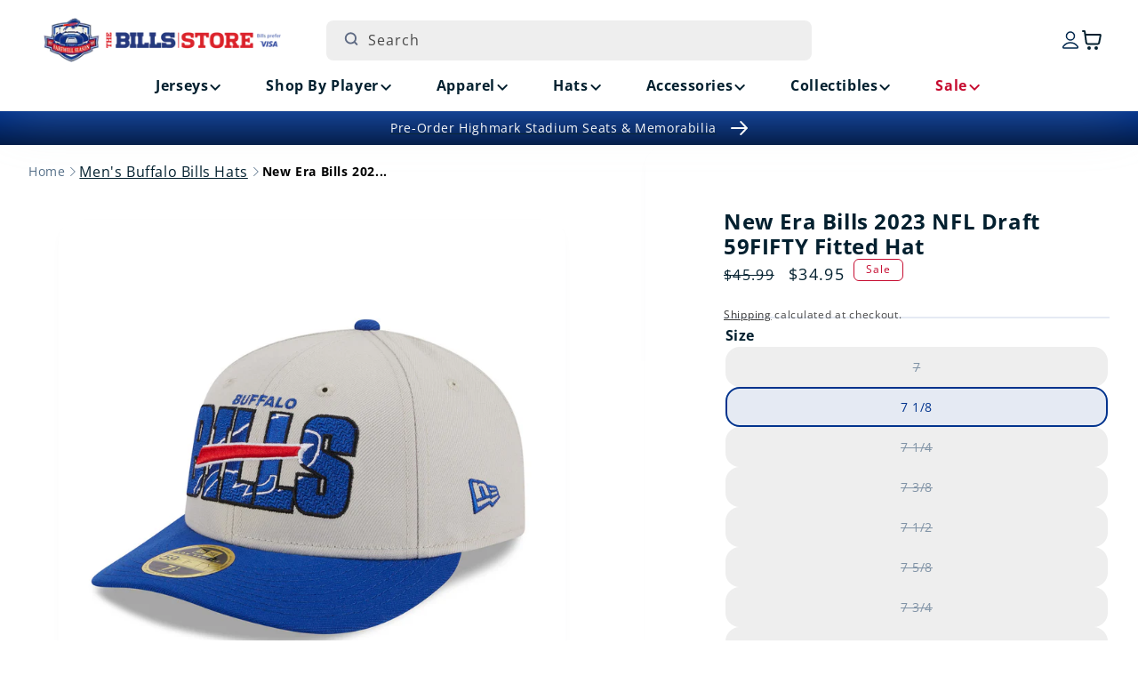

--- FILE ---
content_type: text/javascript
request_url: https://truyoproductionuscdn.truyo.com/js/b6f864cd5377e80349c8275c3f8f3da5.js
body_size: 5317
content:
window.truyoGeolocationAPIEndpoint="https://yourprivacychoices.legendsglobal.com/api/v1/geolocation/country/ip/myIP";var consentListeners=[];function triggerGTM(){window.dataLayer=window.dataLayer||[];window.addConsentListenerExample=(callback)=>{consentListeners.push(callback)}}
window.truyoLanguageDictionary={"en":{"tcf":[],"translation":{"tcf":{"vendors":"Vendors","daysText":"days","moreInfo":"More information","noneText":"None","purposes":"Purposes","cookieText":"Cookie","iabvendors":"IAB Vendors","domainsText":"Domains :","iabfeatures":"IAB Features","iabpurposes":"IAB Purposes","mappedTData":"Use precise geolocation data. Store and\/or access information on a device. Use limited data to select advertising. Create profiles for personalised advertising. Use profiles to select personalised advertising. Measure advertising performance. Measure content performance. Understand audiences through statistics or combinations of data from different sources. Develop and improve services. Use limited data to select content","acceptButton":"Accept All","partnersText":"Partners","rejectButton":"Reject All","showMoreText":" Show More","googlevendors":"Google Vendors","objectionText":"Object To Legitimate Interests","policyUrlText":"Policy URL :","savePrefButton":"Save My Preferences","trackingMethod":"Tracking Method","vendorFeatures":"Features :","vendorPurposes":"Purposes :","acceptAllButton":"Accept All","customizeButton":"Customize","purposesContent":"We and our partners use cookies to store and access personal data on your device, like unique identifiers and browsing data. You may exercise your right to consent or object to a legitimate interest based on a specific purpose or partner. Your choices are stored in the truyoIABConsent local storage and its duration is 1 year","rejectAllButton":"Reject All","rightBarHeading":"We and our partners process data to","cookieBarHeading":"We value your privacy","cookieOthersText":"Cookie & Others","illustrationText":"View Illustrations","cookiePreferences":"Cookie Preferences","partnersModalText":"Partners can use this purpose","iabspecialfeatures":"IAB Special Features","iabspecialpurposes":"IAB Special Purposes","removeObjectionText":"Remove Objection","vendorPrivacyPolicy":"Privacy Policy :","objectionAppliedText":"Objection Applied","cookieBarLeftContent1":"We and our","cookieBarLeftContent2":"ask you to consent to the use of cookies to store and access personal data on your device. This can include the use of unique identifiers and browsing data to improve your experience on this website. Some of our partners process personal data on the basis of legitimate interest. You can object to such processing at any time using banner options. Please click the 'Customize' button to view our list of partners and the purposes for which consent is required. Your consent will be applied only to this site. You can change or withdraw your consent at any time by using the link at the bottom of the page to reopen the Cookie Preferences and manage the settings","vendorSpecialFeatures":"Special Features :","vendorSpecialPurposes":"Special Purposes :","vendorDataDeclarations":"Data Declarations :","maximumDurationOfCookies":"Maximum duration of cookies","vendorLegitimatePurposes":"Legitimate Purposes :","vendorDataRetentionPeriod":"Data Retention Period :","vendorDeviceStorageOverview":"Device Storage Overview :","cookieLifetimeIsNotRefreshed":"Cookie lifetime is not refreshed","vendorDeviceStorageDisclosure":"Device Storage disclosure :","vendorLegitimateInterestClaim":"Legitimate Interest Claim :","cookieLifetimeIsBeingRefreshed":"Cookie lifetime is being refreshed"},"texts":{"and":"and","readMore":"Read more about our","cookiePolicy":"Cookie Policy","privacyPolicy":"Privacy Policy","cookieBarContent":"We use cookies on our website. By clicking \"Accept\", you consent to the use of All the cookies. You may change your preference by visiting Cookie Settings.","privacyPolicyTitle":"Privacy Policy","gpcProcessedMessage":"Global Privacy Control Acknowledged","privacyPolicyContent":"This website uses cookies to improve your experience while you navigate through the website.\n\nOut of these cookies, the cookies that are categorized as necessary are stored on your browser as they as essential for the working of basic functionalities of the website.\n\nWe also use third-party cookies that help us analyze and understand how you use this website, to store user preferences and provide them with content and advertisements that are relevant to you.\n\nThese cookies will only be stored on your browser with your consent to do so.\n\nYou also have the option to opt-out of these cookies.\n\nBut opting out of some of these cookies may have an effect on your browsing experience."},"header":{"title":"Cookie Preferences","brandName":"Buffalo Bills","privacyPolicyTabName":"Privacy Policy"},"topics":{"targeting":{"name":"Targeting","description":"These cookies may be set through our website by our advertising partners. They can be used and shared by those companies to build a profile of your interests and show you relevant adverts on other sites. This is based on uniquely identifying your browser and internet device. If you choose to remove or disable these targeting or advertising cookies, you will still see adverts but they may not be relevant to you."},"functional":{"name":"Functional","description":"These cookies are used to provide you with a better user experience and, for example, to remember choices you make when you use our website, like language preferences or login details. Functional cookies may be stored by us or by third-party suppliers, whose services have been added on our website. You can choose not to accept these cookies, but then some functions and services will not work as intended."},"performance":{"name":"Performance","description":"These cookies are used to collect information to analyze the traffic to our website and how visitors are using it. For example, these cookies may track how long users spend on the website or which pages they visit, which helps us to understand how we can improve the site. All information these cookies collect is aggregated and therefore anonymous. If you do not allow these cookies this may deteriorate your user experience."},"strictly-necessary":{"name":"Strictly Necessary","description":"These cookies are necessary for our website to function and cannot be switched off in our systems. They are usually only set in response to actions made by you which amount to a request for services, such as setting your privacy preferences, logging in or filling in forms. You can set your browser to block these cookies, but some parts of the site may not work properly then. These cookies do not store any personally identifiable information."}},"buttons":{"saveBtn":"Save","acceptBtn":"Accept","cancelBtn":"Cancel","declineBtn":"Decline","toggleOnTxt":"","toggleOffTxt":"","cookieSettingsBtn":"Cookie Settings","acceptOnlyNecessaryBtn":"Accept Only Necessary"},"tableHeader":{"host":"Host","name":"Name","type":"Type","duration":"Duration"}}}};window.cookieTopicListResponse={"success":!0,"response":{"necessaryCookieCategory":[{"topicId":"4a6849e6-009d-4c7d-a1b0-7567a42e1dbd","name":"Strictly Necessary","purpose":{"purposesId":"29d2dcea-9194-41f4-92b4-68142b07fc7d","name":"Necessary"},"description":"These cookies are necessary for our website to function and cannot be switched off in our systems. They are usually only set in response to actions made by you which amount to a request for services, such as setting your privacy preferences, logging in or filling in forms. You can set your browser to block these cookies, but some parts of the site may not work properly then. These cookies do not store any personally identifiable information.","orgId":"HCZJDRB7MGKD4","optedCookieCategory":!0,"organizationDomain":{"domainId":"2fb97cde-e4bc-49af-aa74-eae3090df5dd","url":"https:\/\/shop.buffalobills.com","defaultDomainUrl":!1,"organizationDomainSubPages":[]},"cookies":[{"cookiesId":"02f937b0-0d4e-4ca6-a5fc-34db39f5f0c5","cookieName":"localization","duration":"364 Days","expiryDate":"2026-11-10T08:20:28","host":"shop.buffalobills.com","type":"1st Party","service":"Shopify.com","privacyPolicyUrl":"https:\/\/www.shopify.com\/legal\/cookies","organizationDomain":{"domainId":"2fb97cde-e4bc-49af-aa74-eae3090df5dd","url":"https:\/\/shop.buffalobills.com","defaultDomainUrl":!1,"organizationDomainSubPages":[]},"sale":!1},{"cookiesId":"2017fb03-2319-4c4d-8b45-64ef2c121d16","cookieName":"cart_currency","duration":"13 Days","expiryDate":"2025-11-24T08:20:40","host":"shop.buffalobills.com","type":"1st Party","service":"Shopify.com","privacyPolicyUrl":"https:\/\/www.shopify.com\/legal\/cookies","organizationDomain":{"domainId":"2fb97cde-e4bc-49af-aa74-eae3090df5dd","url":"https:\/\/shop.buffalobills.com","defaultDomainUrl":!1,"organizationDomainSubPages":[]},"sale":!1},{"cookiesId":"28c162b2-bad7-49f8-a01b-e4ad775a9dc4","cookieName":"_tracking_consent","duration":"280 Days","expiryDate":"2026-08-18T12:14:20","host":".buffalobills.com","type":"1st Party","service":"Shopify.com","privacyPolicyUrl":"https:\/\/www.shopify.com\/legal\/cookies","organizationDomain":{"domainId":"2fb97cde-e4bc-49af-aa74-eae3090df5dd","url":"https:\/\/shop.buffalobills.com","defaultDomainUrl":!1,"organizationDomainSubPages":[]},"sale":!1},{"cookiesId":"356cf5b9-1f30-4d28-928a-0172c7691dcb","cookieName":"_shop_app_essential","duration":"280 Days","expiryDate":"2026-08-18T12:14:23","host":".shop.app","type":"3rd Party","service":"Shop","organizationDomain":{"domainId":"2fb97cde-e4bc-49af-aa74-eae3090df5dd","url":"https:\/\/shop.buffalobills.com","defaultDomainUrl":!1,"organizationDomainSubPages":[]},"sale":!1},{"cookiesId":"4ebe6b2d-9b47-49c0-83de-d579d48d677c","cookieName":"_cfuvid","duration":"Session","expiryDate":"Session","host":".shareasale.com","type":"3rd Party","service":"Cloudflare","privacyPolicyUrl":"https:\/\/www.cloudflare.com\/privacypolicy\/","organizationDomain":{"domainId":"2fb97cde-e4bc-49af-aa74-eae3090df5dd","url":"https:\/\/shop.buffalobills.com","defaultDomainUrl":!1,"organizationDomainSubPages":[]},"sale":!1},{"cookiesId":"9116f322-335d-45a3-8f47-950ccb978db2","cookieName":"shopify_pay_redirect","duration":"21 Hours","expiryDate":"2025-11-11T13:14:23","host":"shop.buffalobills.com","type":"1st Party","service":"Shopify.com","privacyPolicyUrl":"https:\/\/www.shopify.com\/legal\/cookies","organizationDomain":{"domainId":"2fb97cde-e4bc-49af-aa74-eae3090df5dd","url":"https:\/\/shop.buffalobills.com","defaultDomainUrl":!1,"organizationDomainSubPages":[]},"sale":!1},{"cookiesId":"a4372f0f-62e7-44ee-8fc1-8da11b32f787","cookieName":"_shopify_essential","duration":"364 Days","expiryDate":"2026-11-10T08:20:18","host":"shop.buffalobills.com","type":"1st Party","service":"Buffalobills","organizationDomain":{"domainId":"2fb97cde-e4bc-49af-aa74-eae3090df5dd","url":"https:\/\/shop.buffalobills.com","defaultDomainUrl":!1,"organizationDomainSubPages":[]},"sale":!1},{"cookiesId":"e2a08e5b-d5f4-4018-9449-17c74432fa4a","cookieName":"keep_alive","duration":"Session","expiryDate":"Session","host":"shop.buffalobills.com","type":"1st Party","service":"Shopify.com","privacyPolicyUrl":"https:\/\/www.shopify.com\/legal\/cookies","organizationDomain":{"domainId":"2fb97cde-e4bc-49af-aa74-eae3090df5dd","url":"https:\/\/shop.buffalobills.com","defaultDomainUrl":!1,"organizationDomainSubPages":[]},"sale":!1},{"cookiesId":"fe50a520-966f-446a-a264-465cc105564b","cookieName":"__cf_bm","duration":"16 Hours","expiryDate":"2025-11-11T08:50:18","host":".boldapps.net","type":"3rd Party","service":"Cloudflare","privacyPolicyUrl":"https:\/\/www.cloudflare.com\/privacypolicy\/","organizationDomain":{"domainId":"2fb97cde-e4bc-49af-aa74-eae3090df5dd","url":"https:\/\/shop.buffalobills.com","defaultDomainUrl":!1,"organizationDomainSubPages":[]},"sale":!1}]}],"consumerId":null,"consumerCookieId":null,"optedInOutCookieCategory":[{"topicId":"42c05858-120b-49a3-bb60-35644196fa6b","name":"Performance","purpose":{"purposesId":"d64d80d8-ae90-4025-9650-d2935fa364f4","name":"Performance"},"description":"These cookies are used to collect information to analyze the traffic to our website and how visitors are using it. For example, these cookies may track how long users spend on the website or which pages they visit, which helps us to understand how we can improve the site. All information these cookies collect is aggregated and therefore anonymous. If you do not allow these cookies this may deteriorate your user experience.","orgId":"HCZJDRB7MGKD4","optedCookieCategory":null,"organizationDomain":{"domainId":"2fb97cde-e4bc-49af-aa74-eae3090df5dd","url":"https:\/\/shop.buffalobills.com","defaultDomainUrl":!1,"organizationDomainSubPages":[]},"cookies":[{"cookiesId":"02f88057-4cdf-4837-8817-a805c19c70e1","cookieName":"_ga_N0KG296XGB","duration":"1 Year","expiryDate":"2027-08-18T12:14:35","host":".buffalobills.com","type":"1st Party","service":"Google","organizationDomain":{"domainId":"2fb97cde-e4bc-49af-aa74-eae3090df5dd","url":"https:\/\/shop.buffalobills.com","defaultDomainUrl":!1,"organizationDomainSubPages":[]},"sale":!1},{"cookiesId":"31b84df9-d996-4314-831d-eb99341b6c4c","cookieName":"_shopify_s","duration":"16 Hours","expiryDate":"2025-11-11T08:50:40","host":".buffalobills.com","type":"1st Party","service":"Shopify.com","privacyPolicyUrl":"https:\/\/www.shopify.com\/legal\/cookies","organizationDomain":{"domainId":"2fb97cde-e4bc-49af-aa74-eae3090df5dd","url":"https:\/\/shop.buffalobills.com","defaultDomainUrl":!1,"organizationDomainSubPages":[]},"sale":!1},{"cookiesId":"45653ece-688d-449d-a6c5-540202c175d6","cookieName":"_ga_0YRXH4S1R2","duration":"1 Year","expiryDate":"2027-11-10T08:20:32","host":".buffalobills.com","type":"1st Party","service":"Google","organizationDomain":{"domainId":"2fb97cde-e4bc-49af-aa74-eae3090df5dd","url":"https:\/\/shop.buffalobills.com","defaultDomainUrl":!1,"organizationDomainSubPages":[]},"sale":!1},{"cookiesId":"4e900aba-ccbe-4853-9b12-c7ffa93c2528","cookieName":"_shopify_analytics","duration":"364 Days","expiryDate":"2026-11-10T08:20:15","host":"shop.buffalobills.com","type":"1st Party","service":"Buffalobills","organizationDomain":{"domainId":"2fb97cde-e4bc-49af-aa74-eae3090df5dd","url":"https:\/\/shop.buffalobills.com","defaultDomainUrl":!1,"organizationDomainSubPages":[]},"sale":!1},{"cookiesId":"719354d4-135c-4ae0-a04f-1e7d7204d29f","cookieName":"_ga","duration":"1 Year","expiryDate":"2027-11-10T08:20:32","host":".buffalobills.com","type":"1st Party","service":"Google","privacyPolicyUrl":"https:\/\/business.safety.google\/privacy\/","organizationDomain":{"domainId":"2fb97cde-e4bc-49af-aa74-eae3090df5dd","url":"https:\/\/shop.buffalobills.com","defaultDomainUrl":!1,"organizationDomainSubPages":[]},"sale":!1},{"cookiesId":"997174b2-f9d8-4712-aca2-9674f2f6d5c3","cookieName":"_landing_page","duration":"13 Days","expiryDate":"2025-11-24T12:14:20","host":".buffalobills.com","type":"1st Party","service":"Shopify.com","privacyPolicyUrl":"https:\/\/www.shopify.com\/legal\/cookies","organizationDomain":{"domainId":"2fb97cde-e4bc-49af-aa74-eae3090df5dd","url":"https:\/\/shop.buffalobills.com","defaultDomainUrl":!1,"organizationDomainSubPages":[]},"sale":!1},{"cookiesId":"b03fc5f2-4c7b-4e25-b4b3-4e1c3f6caaba","cookieName":"_shopify_y","duration":"364 Days","expiryDate":"2026-11-10T14:20:40","host":".buffalobills.com","type":"1st Party","service":"Shopify.com","privacyPolicyUrl":"https:\/\/www.shopify.com\/legal\/cookies","organizationDomain":{"domainId":"2fb97cde-e4bc-49af-aa74-eae3090df5dd","url":"https:\/\/shop.buffalobills.com","defaultDomainUrl":!1,"organizationDomainSubPages":[]},"sale":!1},{"cookiesId":"bc8f8d76-ccc3-4902-b663-511545bcb2cd","cookieName":"_orig_referrer","duration":"13 Days","expiryDate":"2025-11-24T12:14:20","host":".buffalobills.com","type":"1st Party","service":"Shopify.com","privacyPolicyUrl":"https:\/\/www.shopify.com\/legal\/cookies","organizationDomain":{"domainId":"2fb97cde-e4bc-49af-aa74-eae3090df5dd","url":"https:\/\/shop.buffalobills.com","defaultDomainUrl":!1,"organizationDomainSubPages":[]},"sale":!1}]},{"topicId":"82fefa7f-5d96-478a-80b1-cec1a4690046","name":"Targeting","purpose":{"purposesId":"d8348bd3-06ad-44d3-9e80-a481897f6b1c","name":"Advertising"},"description":"These cookies may be set through our website by our advertising partners. They can be used and shared by those companies to build a profile of your interests and show you relevant adverts on other sites. This is based on uniquely identifying your browser and internet device. If you choose to remove or disable these targeting or advertising cookies, you will still see adverts but they may not be relevant to you.","orgId":"HCZJDRB7MGKD4","optedCookieCategory":null,"organizationDomain":{"domainId":"2fb97cde-e4bc-49af-aa74-eae3090df5dd","url":"https:\/\/shop.buffalobills.com","defaultDomainUrl":!1,"organizationDomainSubPages":[]},"cookies":[{"cookiesId":"04ba917e-cfb7-476f-ad06-7b2f9605bcce","cookieName":"__kla_id","duration":"1 Year","expiryDate":"2027-11-10T08:20:19","host":"shop.buffalobills.com","type":"1st Party","service":"Klaviyo","privacyPolicyUrl":"https:\/\/www.klaviyo.com\/legal","organizationDomain":{"domainId":"2fb97cde-e4bc-49af-aa74-eae3090df5dd","url":"https:\/\/shop.buffalobills.com","defaultDomainUrl":!1,"organizationDomainSubPages":[]},"sale":!1},{"cookiesId":"2a00aff2-7eb0-479d-9f6e-fe4a1c006613","cookieName":"_privy_AAE17F8A0C8253F69391429A","duration":"280 Days","expiryDate":"2026-08-18T12:14:25","host":".buffalobills.com","type":"1st Party","service":"Buffalobills","organizationDomain":{"domainId":"2fb97cde-e4bc-49af-aa74-eae3090df5dd","url":"https:\/\/shop.buffalobills.com","defaultDomainUrl":!1,"organizationDomainSubPages":[]},"sale":!1},{"cookiesId":"c317743e-cb4f-4687-9503-83546f693ade","cookieName":"_fbp","duration":"89 Days","expiryDate":"2026-02-08T08:20:30","host":".buffalobills.com","type":"1st Party","service":"Facebook","privacyPolicyUrl":"https:\/\/www.facebook.com\/about\/privacy\/","organizationDomain":{"domainId":"2fb97cde-e4bc-49af-aa74-eae3090df5dd","url":"https:\/\/shop.buffalobills.com","defaultDomainUrl":!1,"organizationDomainSubPages":[]},"sale":!1},{"cookiesId":"fc2c4023-7a02-4226-b897-58bd70b3d6e9","cookieName":"lantern","duration":"29 Days","expiryDate":"2025-12-10T08:20:19","host":".buffalobills.com","type":"1st Party","service":"Buffalobills","organizationDomain":{"domainId":"2fb97cde-e4bc-49af-aa74-eae3090df5dd","url":"https:\/\/shop.buffalobills.com","defaultDomainUrl":!1,"organizationDomainSubPages":[]},"sale":!1}]}]},"httpCode":200};window.tcfIabSettings={"consentExpiration":"12","cdnUrl":"https:\/\/truyoproductionuscdn.truyo.com"};let blacklist=[];function loadjQuery(callback){if(window.jQuery){callback();return}
var script=document.createElement('script');script.type='text/javascript';script.src='https://truyoproductionuscdn.truyo.com/static/jquery.min.js';script.onload=callback;document.head.appendChild(script)}
function fetchData(){fetch('https://yourprivacychoices.legendsglobal.com/api/v1/geolocation/country/ip/myIP').then(response=>response.json()).then(data=>{let currentCountryCode=data.countryCode;if(blacklist.map(element=>element.toLowerCase()).includes(currentCountryCode.toLowerCase())){throw new Error('Cookie plugin is not available for this region!')}
getCookieScript()}).catch(error=>console.log('Error : Cookie plugin is not available for this region!'))}
function getCookieScript(){window.jQuery.when(window.jQuery.getScript('https://truyoproductionuscdn.truyo.com/static/i18next.min.js'),window.jQuery.getScript('https://truyoproductionuscdn.truyo.com/static/jquery-i18next.min.js'),window.jQuery.getScript('https://truyoproductionuscdn.truyo.com/static/i18nextBrowserLanguageDetector.min.js'),window.jQuery.Deferred(function(deferred){window.jQuery(deferred.resolve)})).done(function(){window.jQuery.getScript('https://truyoproductionuscdn.truyo.com/static/i18n.js')});window.jQuery.getScript('https://truyoproductionuscdn.truyo.com/static/cookie-plugin.js',function(){window.jQuery.fn.consent({"cookieSettingId":"ee440417-e29d-45d7-a7a5-ebd163299b78","orgId":"HCZJDRB7MGKD4","baseUrl":"http:\/\/yourprivacychoices.legendsglobal.com","customProps":{"GPC":{"gpcMessage":"Global Privacy Control Acknowledged","processDNS":"0","showGPCMessage":"1","showGPCMessageExpiry":"24"},"buttons":{"primary":{"color":"#d8dfe9","backgroundColor":"#011539"},"fontSize":"14","secondary":{"color":"#d8dfe9","backgroundColor":"#011539"},"toggleButtonOn":{"text":"","backgroundColor":"#9fb1cd"},"toggleButtonOff":{"text":"","backgroundColor":"#8f18ad"}},"gcmType":"gtm","cookieBar":{"color":"#00235f","content":"We use cookies on our website. By clicking \"Accept\", you consent to the use of All the cookies. You may change your preference by visiting Cookie Settings.","fontSize":"14","customCSS":"","backgroundColor":"#9fb1cd","consentRevision":"1.0","cookiePolicyUrl":"","privacyPolicyUrl":"https:\/\/shop.buffalobills.com\/pages\/privacy-policy","tcfLegalBasis-tc":null,"displayCookieBarFlag":"0","userConsentExpiration":"12"},"enableIab":"0","enableCode":{"05fc1117-5c8a-451a-8348-6cb9b0eb0422":"","124ea506-3b94-4c2a-8341-e44c55d37c57":"","17c7f5a1-e70e-4f39-9bd9-22b060cbd1b4":"","1d2b7b48-8e86-467d-baeb-2fc5a500bead":"","208bfb8a-57d7-459f-91d5-5e89218510ae":"","37a399bd-2f7c-4ae4-a3a7-55d9c4e13f75":"","399b2ba7-ba9f-4146-825b-f6ab5c15e842":"","42c05858-120b-49a3-bb60-35644196fa6b":"","4a6849e6-009d-4c7d-a1b0-7567a42e1dbd":"","67516e54-c64f-4de6-ba20-56c0aa757f9e":"","82fefa7f-5d96-478a-80b1-cec1a4690046":"","a2a36229-d4c9-4594-9b49-e9314232cbdc":"","b6d250da-f383-446f-a418-ce0e75bbea5c":"","e8404ba1-0e60-4ef0-9e75-4ca1d29dd227":""},"disableCode":{"05fc1117-5c8a-451a-8348-6cb9b0eb0422":"","124ea506-3b94-4c2a-8341-e44c55d37c57":"","17c7f5a1-e70e-4f39-9bd9-22b060cbd1b4":"","1d2b7b48-8e86-467d-baeb-2fc5a500bead":"","208bfb8a-57d7-459f-91d5-5e89218510ae":"","37a399bd-2f7c-4ae4-a3a7-55d9c4e13f75":"","399b2ba7-ba9f-4146-825b-f6ab5c15e842":"","42c05858-120b-49a3-bb60-35644196fa6b":"","4a6849e6-009d-4c7d-a1b0-7567a42e1dbd":"","67516e54-c64f-4de6-ba20-56c0aa757f9e":"","82fefa7f-5d96-478a-80b1-cec1a4690046":"","a2a36229-d4c9-4594-9b49-e9314232cbdc":"","b6d250da-f383-446f-a418-ce0e75bbea5c":"","e8404ba1-0e60-4ef0-9e75-4ca1d29dd227":""},"geolocation":{"blacklist":"[]"},"languageMap":{"de":{"native":"Deutsch","english":"German"},"en":{"native":"English","english":"English"},"es":{"native":"espa\u00f1ol","english":"Spanish"},"ko":{"native":"\ud55c\uad6d\uc5b4","english":"Korean"}},"executeOnDNS":"0","useWebsiteJquery":"0","enableGeolocation":"1","processGTMConsent":[],"selectedLanguages":["en"],"customizedSettings":{"consentMode":"1","hideDeclineButton":"0","locationEnableFlag":"0","enableAllCookieCategory":"1","hideAcceptOnlyNecessary":"1","disableCategorySelection":"0","hideCookieSettingsButton":"0","autoPublishScannedCookies":"1","enableThirdPartyTagsOnLoad":"0"},"cookieSettingsPopup":{"leftBar":{"color":"#011539","fontSize":"14","backgroundColor":"#9fb1cd"},"clientName":"Buffalo Bills","popupHeading":"","privacyPolicy":{"title":"Privacy Policy","content":"This website uses cookies to improve your experience while you navigate through the website.\n\nOut of these cookies, the cookies that are categorized as necessary are stored on your browser as they as essential for the working of basic functionalities of the website.\n\nWe also use third-party cookies that help us analyze and understand how you use this website, to store user preferences and provide them with content and advertisements that are relevant to you.\n\nThese cookies will only be stored on your browser with your consent to do so.\n\nYou also have the option to opt-out of these cookies.\n\nBut opting out of some of these cookies may have an effect on your browsing experience."},"privacyPolicyTabName":""},"stickyFooterContainer":"body","enableLanguageDropdown":"0","enableGoogleConsentMode":"1","organizationDomain":{"domainId":"2fb97cde-e4bc-49af-aa74-eae3090df5dd","url":"https:\/\/shop.buffalobills.com"}},"cookieSettingsType":"pluginSettings","saveMode":"Manual","saveDateTime":"2026-01-20T21:12:35","cdnUrl":"https:\/\/truyoproductionuscdn.truyo.com"}).buildStickyFooter()})}triggerGTM();loadjQuery(fetchData)